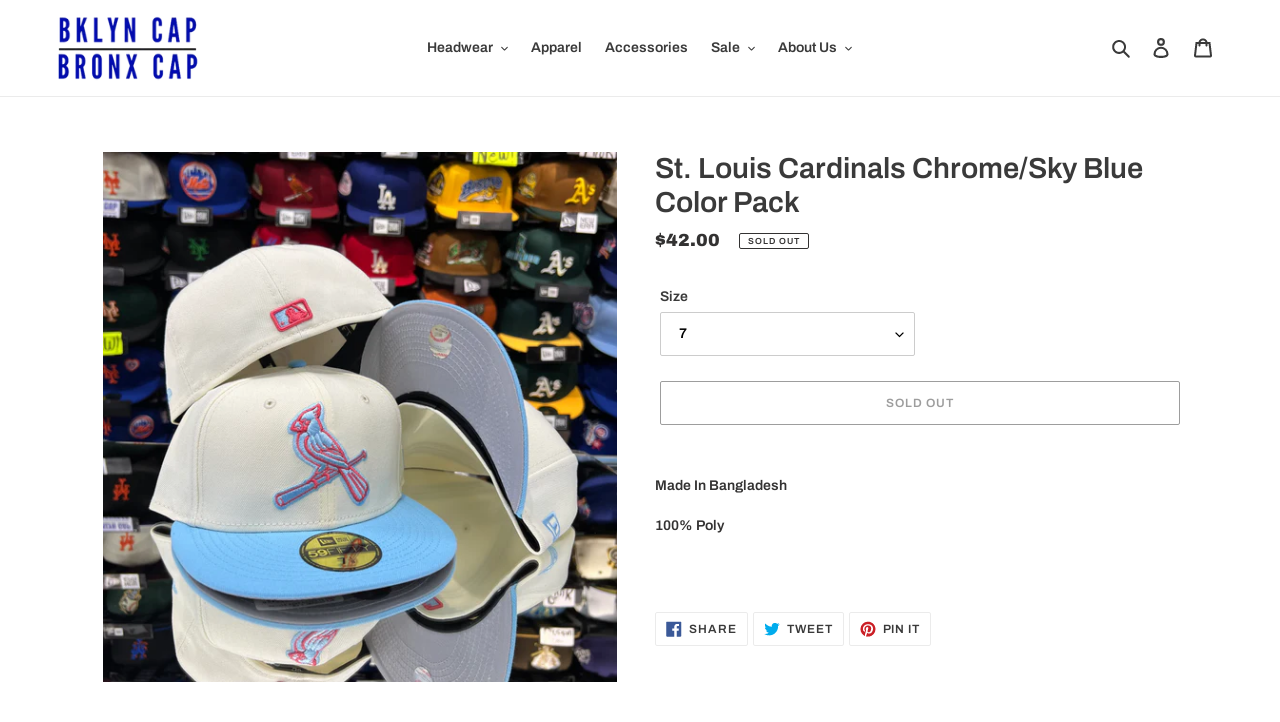

--- FILE ---
content_type: text/javascript
request_url: https://bklyncap.com/cdn/shop/t/1/assets/ets_megamenu_config.js?v=48432457953093188271592329539
body_size: -424
content:
function etsInstaIsPreviewMode(){var url=new URL(window.location.href),previewMode=url.searchParams.get("etsMMPreviewMode");return!!previewMode}var ETS_MM_CONFIG={navigator:(etsInstaIsPreviewMode(),"278003253333-child-e503093a50fbfd9b7feb9ddb0bf95d56-legacy-apparel"),use_embeddedcode:(etsInstaIsPreviewMode(),0),show_class_mobile:(etsInstaIsPreviewMode(),0),menu_enabled:etsInstaIsPreviewMode()?1:0};
//# sourceMappingURL=/cdn/shop/t/1/assets/ets_megamenu_config.js.map?v=48432457953093188271592329539
